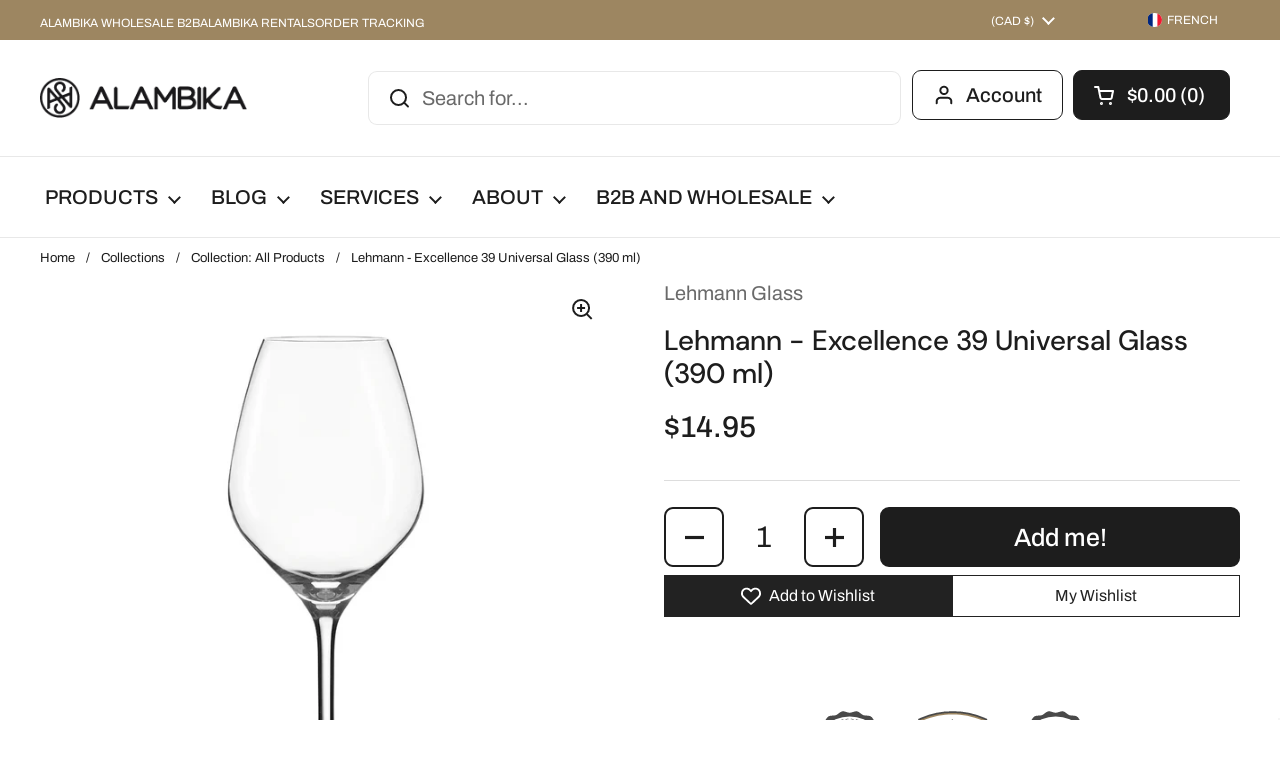

--- FILE ---
content_type: text/css
request_url: https://alambika.ca/cdn/shop/t/100/assets/custom.css?v=162401209035416085131678698299
body_size: 606
content:
@media (min-width: 1024px){.site-nav.style--classic .submenu.mega-menu .submenu-masonry{align-items:flex-start!important;align-content:flex-start!important}ul.submenu.mega-menu li.mega-link{width:20%!important;position:relative!important;left:0!important;top:0!important}.hm_slideshow img.img{object-fit:fill!important}.featu_col span.text-animation--underline{font-size:13px}.hm_col_list .section-heading{justify-content:center!important}.hm_col_list.section-heading__text{padding-inline-end:unset}.hm_txt_icons .section-heading{justify-content:center!important}.hm_txt_icons.section-heading__text{padding-inline-end:unset}.submenu-holder span{font-size:13px}}.main_footer a{border-bottom:0px}.main_footer h4.footer-item__title.h5{font-size:17px;text-transform:uppercase}.main_footer span,.main_footer .footer-item__content p{font-size:15px}.cstm_news_ltr h3.h3{font-size:25px}div.main_footer{margin-top:30px}.only_text_sec .text-size--regular p{font-size:15px}.only_text_sec h2.h3{font-size:23px}.top_menus_head ul{display:inline-flex;gap:30px}.announcement-bar{grid-template-columns:50% 20% 15% 15%!important}.top_menus_head a{font-size:12px;text-transform:uppercase}.custom-inner{display:flex;flex-wrap:wrap;gap:30px;width:100%;justify-content:space-between;align-items:center}.left{width:48%}img.left-img{width:100%}.right{width:48%}.right-title h3{font-size:34px;font-family:Archivo}.current_lang{display:none!important}.ly-languages-switcher a{text-transform:uppercase;line-height:30px}.ly-flag-icon.ly-flag-rounded{width:1.2em!important;border-radius:50%}.ly-flag-icon{line-height:1.2em!important;background-size:auto!important}.announcement-bar__content .announcement{justify-content:flex-end!important}.curr-btn{text-align:right;position:relative}form#currency_form:before{position:absolute;width:12px;height:12px;content:"";top:10px;background-image:url(/cdn/shop/files/arrow-down-sign-to-navigate.png?v=1675663893);right:0;background-size:cover}select.currencies{background:#fff6f600;position:relative;width:60px;padding:5px 10px 5px 5px!important;font-size:12px;border:none;color:#fff;box-shadow:none!important}select.currencies option{color:#000}.localization-form{display:flex;justify-content:flex-end!important}span.localization-form__item-text{font-size:12px}.localization-form__item{margin:0rem .625rem!important}.localization-form__content li span{font-size:12px}.banner-content{width:60%}.banner-title h3{color:#fff;font-size:40px}.banner-desc p,.banner-btn .button{color:#fff}.custom-inner ul{list-style:decimal;margin-left:40px}button#tracktorTrack{width:15%;height:50px;margin-top:30px!important}nav.breadcrumb{font-size:13px}h1.title.h2{text-align:center}body.cstm_shipping_page .rte p{font-size:17px}body.cstm_shipping_page .container--medium{max-width:939px!important}body.cstm_contct_us p{font-size:17px}body.cstm_chose_pge .rte p{font-size:15px}.blog-item__title-holder span{font-size:16px}.blog-item__date.text-size--small{font-size:13px}.blog_desc span.element--is-inline-block{font-size:15px}h2.top_subhead_b2b{margin-top:60px}.b2b_page p,.b2b_page li,.about_us_page p,.about_us_page span,.about_us_page li{font-size:14px}body.template-article .rte.article{text-align:center;padding-top:30px}body.template-article .container.container--medium.container--vertical-space-xsmall.main-page{margin-top:73px!important}@media only screen and (min-width: 280px) and (max-width: 767px){button#tracktorTrack{width:41%;height:50px;margin-top:30px!important}.left,.right,.banner-content{width:100%}.banner-inner{padding:100px 20px!important}announcement-bar{overflow-x:inherit!important}.announcement-bar{grid-template-columns:65% 20% 15% 15%!important}span.announcement{padding:.3125rem 0 .3125rem 1rem!important}}@media only screen and (max-width: 640px){.announcement-bar{display:flex!important;align-items:center;flex-wrap:wrap;justify-content:flex-end}span.announcement{padding:.3125rem 0 .3125rem 1rem!important}}@media only screen and (max-width: 350px){.localization-form__content.content-opened.invert-x{right:-6rem!important}}
/*# sourceMappingURL=/cdn/shop/t/100/assets/custom.css.map?v=162401209035416085131678698299 */


--- FILE ---
content_type: application/javascript
request_url: https://api.ipify.org/?format=jsonp&callback=getIP
body_size: -48
content:
getIP({"ip":"18.118.163.91"});

--- FILE ---
content_type: text/plain; charset=utf-8
request_url: https://d-ipv6.mmapiws.com/ant_squire
body_size: 149
content:
alambika.ca;019c19f5-590a-7159-b350-02a36abe94e3:028d0cea609a070e27fa2ab0e86b5d137457e259

--- FILE ---
content_type: text/javascript
request_url: https://cdn-sf.vitals.app/assets/js/m33.a00f4c91f78ff85284c5.chunk.bundle.js
body_size: 7770
content:
"use strict";(window.webpackChunkvitalsLibrary=window.webpackChunkvitalsLibrary||[]).push([[5730],{18847:(t,n,r)=>{r.d(n,{A:()=>o});var e=r(58578);var i=r.n(e)()(!1);i.push([t.id,"#vitals-tabs-placeholder{clear:both;max-width:100%}.ql-editor .ql-align-center{text-align:center}.ql-editor .ql-align-justify{text-align:justify}.ql-editor .ql-align-right{text-align:right}ul.vt-tabs>li{text-transform:capitalize}.review-tab .vtl-pr-main-widget,.vt-panel .vtl-pr-main-widget,.vt-tab-content .vtl-pr-main-widget{padding:0;margin-top:0}.review-tab .vtl-grid__form-holder .vtl-pr__side-column,.vt-panel .vtl-grid__form-holder .vtl-pr__side-column,.vt-tab-content .vtl-grid__form-holder .vtl-pr__side-column{display:none}@keyframes fade-in-top{0%{transform:translateY(-50px);opacity:0}100%{transform:translateY(0);opacity:1}}",""]);const o=i},23702:(t,n,r)=>{r.d(n,{A:()=>o});var e=r(58578);var i=r.n(e)()(!1);i.push([t.id,"ul.vt-tabs{margin:0;padding:0;list-style:none;display:flex;flex-wrap:wrap}ul.vt-tabs li{padding:10px 15px;cursor:pointer;margin-bottom:0}.vt-tab-content{display:none;padding:15px;text-align:left}.vt-tab-content.current{display:inherit}li.vt-tab-link:focus-visible{outline:Highlight auto 1px;outline:-webkit-focus-ring-color auto 1px;position:relative;z-index:1}",""]);const o=i},33715:(t,n,r)=>{r.d(n,{A:()=>o});var e=r(58578);var i=r.n(e)()(!1);i.push([t.id,"li.vt-tab-link{font-weight:600}li.current{border-bottom:3px solid rgba(0,0,0,0)}ul.vt-tabs li{padding:0 15px !important}",""]);const o=i},71514:(t,n,r)=>{r.d(n,{A:()=>o});var e=r(58578);var i=r.n(e)()(!1);i.push([t.id,"li.current{font-weight:600;border-bottom:3px solid rgba(0,0,0,0)}",""]);const o=i},77257:(t,n,r)=>{r.d(n,{A:()=>o});var e=r(58578);var i=r.n(e)()(!1);i.push([t.id,"li.vt-tab-link{margin-right:7px;border:1px rgba(0,0,0,0) solid;border-radius:5px}",""]);const o=i},55e3:(t,n,r)=>{r.d(n,{A:()=>o});var e=r(58578);var i=r.n(e)()(!1);i.push([t.id,"ul.vt-tabs,.vt-tab-content{border-bottom:1px solid rgba(0,0,0,0)}ul.vt-tabs li{margin-bottom:-1px}li.current{border:1px solid rgba(0,0,0,0);border-bottom:none}",""]);const o=i},95815:(t,n,r)=>{r.d(n,{A:()=>o});var e=r(58578);var i=r.n(e)()(!1);i.push([t.id,"ul.vt-tabs,.vt-tab-content{border-bottom:1px solid rgba(0,0,0,0)}ul.vt-tabs li{border:1px solid rgba(0,0,0,0);border-bottom:none;margin-left:7px;border-top-right-radius:7px;border-top-left-radius:7px}ul.vt-tabs li.current{font-weight:600;border:1px solid rgba(0,0,0,0);border-bottom:none;margin-bottom:-1px}",""]);const o=i},77326:(t,n,r)=>{r.d(n,{A:()=>o});var e=r(58578);var i=r.n(e)()(!1);i.push([t.id,"li.vt-tab-link{position:relative !important;padding:10px 25px !important;float:left !important;text-decoration:none;border-radius:5px 0 0;box-shadow:0 -3px 3px rgba(0,0,0,.1)}li.vt-tab-link::after{content:\"\";position:absolute;z-index:1;top:0;right:-0.5em;bottom:0;width:1em;box-shadow:1px 0 0 rgba(0,0,0,.2);transform:skew(10deg);border-radius:0 5px 0 0}li.current{z-index:3}",""]);const o=i},69620:(t,n,r)=>{r.d(n,{A:()=>o});var e=r(58578);var i=r.n(e)()(!1);i.push([t.id,".vt-accordion{cursor:pointer;padding:15px 10px;width:100%;border:none;text-align:left;outline:none;font-size:15px;border-bottom:1px solid #eee;display:flex;align-items:center;justify-content:space-between;margin-bottom:5px;text-transform:capitalize}.vt-accordion:hover,.vt-accordion:focus-visible{font-weight:800}.vt-accordion:focus-visible{outline:Highlight auto 1px;outline:-webkit-focus-ring-color auto 1px;position:relative;z-index:1}.vt-accordion.vt-active{padding:15px 10px;margin-bottom:0;font-weight:800}.vt-panel{padding:15px;margin-bottom:5px;animation:fade-in-top .6s ease-in forwards;display:none;overflow:hidden;border-bottom-left-radius:5px;border-bottom-right-radius:5px}.vt-panel>p{padding:10px 0}.arrow{width:.7rem;height:1rem;display:inline-block;position:relative;margin:0 1rem;float:right}.arrow>span{top:.5rem;position:absolute;width:.45rem;height:.1rem;background-color:#636e72;display:inline-block;transition:all .2s ease}.arrow span:first-of-type{left:0;transform:rotate(45deg)}.arrow span:last-of-type{right:0;transform:rotate(-45deg)}.vt-active>.arrow span:first-of-type{transform:rotate(-45deg)}.vt-active>.arrow span:last-of-type{transform:rotate(45deg)}.vt-tabs,.vt-tabs *{-webkit-user-select:none;user-select:none}",""]);const o=i},32946:(t,n,r)=>{r.d(n,{bm:()=>o,jY:()=>a});var e=r(11307);var i=r(53338);const o=(0,e.jb)({O88:187,K13:188,x15:241,H55:242,M70:272,p83:413,z54:414,o16:485,b8:811,a64:812,a18:813,a65:814,a25:815,b9:816,d80:817,c62:818,a66:819,c63:820,a83:821,a53:823,c13:824,d27:825,a54:826,c14:827,b31:828,e56:829,c15:830,g65:831,e57:832,m42:833,b32:834,e58:835,a38:837,a67:838,d28:839,V38:979},i.X.B15);const a=()=>window.vtlsLiquidData.descriptionTab},17929:(t,n,r)=>{r.r(n);r.d(n,{B15:()=>ft});var e=r(58836);var i=r(27562);var o=r(58024);var a=r(53338);var l=r(87535);var s=r(32946);var c=r(8795);var d=r(68320);var u=r(35859);const v=(0,u.memo)(function(){const t=(0,s.bm)();const n=l.b.U6.w50();const[r,i]=l.b.X85.n83(a.X.D80);const o=(0,u.useMemo)(()=>(0,e.Y)(e.FK,{children:r(i.w71)}),[r,i.w71]);return t.H55&&n?(0,e.Y)(c.g,{productHandle:n.V57,alignment:d.G.V40,format:t.o16,contentForNoReviews:o}):o});function p(t){return t.replace(/<script(.|\n)*?<\/script>/gm,'')}const f='#vitals-tabs-placeholder';const b='.vitals-tabs-container';var g=r(90610);const m={container:{selector:f,traits:{margin:{[g.Xi.Default]:'2rem auto 2rem auto'},padding:{[g.Xi.Default]:'0 0 0 0'}}}};var h=r(24786);var $=r(57001);var x=r(68582);var w=r(35145);var C=r(8183);var y=r(71968);var S=r(52817);var k=r(30991);var K=r(96112);var T=r.n(K);var B=r(56497);var X=r(94046);var D=r(59424);var O=r(20545);var A=r(77160);var I=r(25447);var E=r(89158);var U;!function(t){t.U68="general";t.O44="collection";t.U6="product"}(U||(U={}));var j;!function(t){t.X79="auto";t.T0="vertical"}(j||(j={}));var Y;!function(t){t.T0="vertical";t.P0="horizontal"}(Y||(Y={}));var _;!function(t){t[t.C43=1]="C43";t[t.R11=2]="R11";t[t.P1=3]="P1";t[t.K16=4]="K16";t[t.W5=5]="W5";t[t.T1=6]="T1"}(_||(_={}));var z;!function(t){t.Z6="h1";t.Z7="h2";t.Z8="h3";t.Z9="h4";t.Z10="h5";t.Z11="h6"}(z||(z={}));var H=r(23702);var M=r(33715);var W=r(71514);var Z=r(77257);var P=r(55e3);var N=r(95815);var Q=r(77326);let q;let L;let R;let F;let J;try{!function(){let t;let n;const r='ul.vt-tabs li.vt-tab-link';const e='current';const i='.vt-tab-content';function c(t,n){return`\n                <li\n                    data-tab="tab-${n}"\n                    tabindex="0"\n                    class="vt-tab-link ${0===n?'current':''} ${void 0!==t.class?t.class:''}"\n                    data-tab-id="${t.id}"\n                >\n                    ${t.title}\n                </li>\n            `}function d(t){return t?`\n\t\t\t\t.${(0,A.Fj)()} {\n\t\t\t\t\tborder-color: ${(0,I.cH)(t,.2)};\n\t\t\t\t\tborder-left-color: ${t};\n\t\t\t\t}\n\t\t\t`:''}q=function(r,e){t=r;n=e};L=function(){var r,e;const i=p(function(){let n='';null==t||t.data.forEach((t,r)=>{n+=`\n                    <div id="tab-${r}" class="vt-tab-content ${0===r?'current':''}">\n                        ${t.content}\n                    </div>\n                `});return n}());try{null===(r=null==n?void 0:n.data)||void 0===r||r.append(i)}catch(t){throw i.includes('<script>')?new E.v('Broken script tag inside description',E.J.W59):t}null===(e=null==n?void 0:n.data)||void 0===e||e.css('visibility','visible')};R=function(){var n;return`\n                <div class="vitals-tabs-container" style="visibility: hidden;">\n                    <ul class="vt-tabs">\n                        ${(0,D.p)(null!==(n=null==t?void 0:t.data)&&void 0!==n?n:[],c)}\n                    </ul>\n                </div>\n            `};F=function(){const t=(0,s.bm)();let n;t.O88===_.C43?n=M.A.toString():t.O88===_.R11?n=W.A.toString():t.O88===_.P1?n=Z.A.toString():t.O88===_.K16?n=P.A.toString():t.O88===_.W5?n=N.A.toString():t.O88===_.T1&&(n=Q.A.toString());const o=function(){const t=(0,s.bm)();return t.O88===_.C43?{activeBorderColor:(0,I.K6)(t.a64),activeBgColor:(0,I.K6)(t.a25),activeTextColor:(0,I.K6)(t.b8),inactiveBgColor:(0,I.K6)(t.a18),inactiveTextColor:(0,I.K6)(t.a65)}:t.O88===_.R11?{activeBorderColor:(0,I.K6)(t.c62),activeBgColor:(0,I.K6)(t.b9),activeTextColor:(0,I.K6)(t.d80),inactiveBgColor:(0,I.K6)(t.a66),inactiveTextColor:(0,I.K6)(t.c63)}:t.O88===_.P1?{activeBgColor:(0,I.K6)(t.a83),activeTextColor:(0,I.K6)(t.d27),inactiveBgColor:(0,I.K6)(t.a53),inactiveTextColor:(0,I.K6)(t.c13)}:t.O88===_.K16?{activeBgColor:(0,I.K6)(t.a54),activeTextColor:(0,I.K6)(t.c14),inactiveTextColor:(0,I.K6)(t.b31),borderColor:(0,I.K6)(t.e56)}:t.O88===_.W5?{activeBgColor:(0,I.K6)(t.c15),activeTextColor:(0,I.K6)(t.g65),inactiveTextColor:(0,I.K6)(t.e57),borderColor:(0,I.K6)(t.m42)}:t.O88===_.T1?{activeBgColor:(0,I.K6)(t.b32),activeTextColor:(0,I.K6)(t.e58),gradientStart:(0,I.K6)(t.a38),gradientEnd:(0,I.K6)(t.a67),inactiveTextColor:(0,I.K6)(t.d28)}:void 0}();if(!o)return;const a=d(o.inactiveTextColor);const c=d(o.activeTextColor);n+=`\n\t\t\t\t${r} {\n\t\t\t\t\t${o.inactiveBgColor?`background: ${o.inactiveBgColor};`:''}\n\t\t\t\t\t${o.inactiveTextColor?`color: ${o.inactiveTextColor}; ${a}`:''} ${o.borderColor?`border-color: ${o.borderColor};`:''} ${o.gradientStart&&o.gradientEnd?`background: ${o.gradientEnd}; background: linear-gradient(to bottom, ${o.gradientStart}, ${o.gradientEnd});`:''} }\n\t\t\t\t${r}.${e} {\n\t\t\t\t\t${o.activeBgColor?`background: ${o.activeBgColor};`:''}\n\t\t\t\t\t${o.activeTextColor?`color: ${o.activeTextColor}; ${c}`:''} ${o.activeBorderColor||o.borderColor?`border-color: ${o.activeBorderColor?o.activeBorderColor:o.borderColor};`:''}\n\t\t\t\t}\n\t\t\t\t${t.O88===_.T1&&`${r}.${e}::after {\n\t\t\t\t\t\t${o.activeBgColor?`background: ${o.activeBgColor};`:''}\n\t\t\t\t\t}\n\t\t\t\t\t${r}::after { ${o.gradientStart&&o.gradientEnd?`background: ${o.gradientEnd}; background: linear-gradient(to bottom, ${o.gradientStart}, ${o.gradientEnd});`:''}\n\t\t\t\t\t}`}\n\t\t\t\t${i},\n\t\t\t\tul.vt-tabs {\n\t\t\t\t\t${o.borderColor?`border-color: ${o.borderColor};`:''}\n\t\t\t\t}\n\t\t\t`;l.b.Y64.Q45([H.A.toString(),`${b} { width: 100%; margin: 0 auto; }`,`${f} > ${b} > ul.vt-tabs > li.vt-tab-link {`,'    list-style: none!important; display: flex !important; align-items: center;','}',n].join(''))};J=function(){!function(){const t=T()(r);t.on('click keyup',function(n){if('keyup'===n.type&&!(0,O.l)(O.K.W80,n))return!1;const r=T()(this);const l=T()(window);const s=l.scrollTop()||0;const c=r.attr('data-tab');if(!r.hasClass(e)){const t=r.attr('data-tab-id');(0,X.gg)({S36:a.X.B15,U4:h.JM.S42,Q43:{[h.ar.W68]:t}})}t.removeClass(e);r.addClass(e);T()(i).removeClass(e);T()(`${i}#${c}`).addClass(e);l.scrollTop(s);window.dispatchEvent(new Event(o.qZ));return!1})}()}}()}catch(t){throw t}const V=q;const G=L;const tt=R;const nt=F;const rt=J;var et=r(69620);let it;let ot;let at;let lt;try{!function(){let t;let n;const r='vt-accordion';const e='vt-active';it=function(r,e){t=r;n=e};ot=function(){var i;const o=p(function(){let n='';null==t||t.data.forEach((t,i)=>{let o='';let a='';const l=void 0!==t.class?t.class:'';if((0,s.bm)().z54&&0===i){o=e;a='style="display:block;"'}n+=`\n                    <div tabindex="0" class="${r} ${o} ${l}" data-tab-id="${t.id}" >\n                        ${t.title}\n                        <span class="arrow">\n                            <span></span>\n                            <span></span>\n                        </span>\n                    </div>\n                    <div class="vt-panel" ${a}>\n                    ${t.content}\n                    </div>\n                `});return n}());try{null===(i=null==n?void 0:n.data)||void 0===i||i.empty().html(o)}catch(t){throw o.includes('<script>')?new E.v('Broken script tag inside description',E.J.W59):t}};at=function(){const t=function(){const t=(0,s.bm)();if(t.M70===j.X79){if(t.O88===_.C43)return(0,I.K6)(t.a64);if(t.O88===_.R11)return(0,I.K6)(t.c62);if(t.O88===_.K16)return(0,I.K6)(t.e56);if(t.O88===_.W5)return(0,I.K6)(t.m42)}return null}();const n=t?`\n\t\t\t\t.${r} {\n\t\t\t\t\tborder-bottom: 1px solid ${t};\n\t\t\t\t\tborder-radius: 0;\n\t\t\t\t}`:'';l.b.Y64.Q45([et.A.toString(),n].join(''))};lt=function(){null===(t=null==n?void 0:n.data)||void 0===t||t.find(`.${r}`).on('click keyup',function(t){if('keyup'===t.type&&!(0,O.l)(O.K.W80,t))return!1;const n=T()(this);n.toggleClass(e);n.next().toggle();if(n.hasClass(e)){const t=n.attr('data-tab-id');l.b.W85.O76(l.b.Y64.J73(n)-100);(0,X.gg)({S36:a.X.B15,U4:h.JM.S42,Q43:{[h.ar.W68]:t}})}window.dispatchEvent(new Event(o.qZ))});var t}}()}catch(t){throw t}const st=it;const ct=ot;const dt=at;const ut=lt;var vt=r(18847);const pt='vtl-review-tab-title-rating';const ft=function(){const[t,n]=l.b.X85.n83(a.X.B15);const r={data:[]};const c={data:null};const d={data:null};let u=null;const p='li.vt-tab-link';const g='ul.vt-tabs';let K;let X;function D(t){const n=t.map(t=>t.id).toString();const r=t.map(t=>t.timestamp);const e=Math.max(...r);const i=l.b.U5.V65();const o=`${l.b.Q30.L83($.v.B15)}/${i}/${e}.json?ids=${n}`;return l.b.U30.U31(o)}function O(t){const n=l.b.U6.w50();if(!n)return!1;if(!n.hasOwnProperty('H11')){S.aU.Q41(new S.fz(k.Pv,{err:'Could not find product collections when collection tab exists.'}));return!1}const r=n.H11;if(!r.length)return!1;return!!r.filter(n=>t.includes(n.toString())).length}function A(){var t;const n=null===(t=(0,s.jY)())||void 0===t?void 0:t.tabs;return(null==n?void 0:n.length)?n.filter(t=>{var n;if(t.type===U.U68)return!0;if(t.type===U.O44&&O(t.itemIds))return!0;const r=null===(n=l.b.U6.r24())||void 0===n?void 0:n.toString();return t.type===U.U6&&t.itemIds.includes(null!=r?r:'')}):[]}function I(){if(!(0,x.i)(a.X.D80)||!(0,s.bm)().x15)return!1;if((0,w.E)().g8)return!0;const t=l.b.U6.w50();return!!(t&&(t.t75||0)>0)}function E($){r.data=function(){if(!u)return[];const r=(0,s.bm)();const e=new RegExp(`<\\s*(${r.K13})\\s.*?>`,'gi');u=u.replace(e,'<$1>');const i=u.split(`<${r.K13}>`);if(!i.length)return[];let o;let a;const l=[];for(let e=0;e<i.length;e+=1){if(0===e){o=t(n.n77);a=i[e].trim()}else{const t=i[e].split(`</${r.K13}>`);o=T()(`<span>${t[0]}</span>`).text();a=t[1].trim()}if(''!==a){(T()(`<div>${a}</div>`).text().trim()||_(a))&&l.push({title:o,content:a,id:3})}}return l}();$&&$.length&&(r.data=T().merge(r.data,$));I()&&r.data.push({title:`<div class="vtls-review-tab-title ${pt}" style="display:inline-block"></div>`,content:'<div class="vtl-pr-main-widget"></div>',class:'review-tab',id:6});!function(){l.b.Y64.Q45(vt.A.toString());null==V||V(r,d);null==nt||nt();const t=function(){var t;const n=(0,s.bm)().M70;if(n===j.X79){tt&&(null===(t=c.data)||void 0===t||t.html(tt()));d.data=T()(b);const n=d.data.find(p).first().outerHeight();const r=d.data.find(g).outerHeight();return r&&n&&r<=n+5?Y.P0:Y.T0}return Y.T0}();if(t===Y.P0){K=G;X=rt}else{K=ct;X=ut}if(t===Y.T0){c.data=T()(f);null==st||st(r,c);null==dt||dt()}}();!function(){var t;!function(){null==K||K();(0,C.l)(()=>l.b.Y64.J40().trigger(o.t7),o.t7)}();null==X||X();I()&&function(){const t=document.querySelector(`.${pt}`);if(t){(0,B.H)(t).render((0,e.Y)(i.A,{moduleId:a.X.B15,children:(0,e.Y)(v,{})}))}}();null===(t=l.b.Q44)||void 0===t||t.p38(`div[data-track-${h.Zt.S25}="${a.X.B15}"][data-track-${h.Zt.U12}="${h.JM.O39}"]`);(0,y.e0)({styleId:'description-tabs',defaults:m,traitString:(0,s.bm)().V38})}()}function _(t){return['<img','<iframe'].some(n=>t.includes(n))}return{O37:function(){if(!function(){var t;if(!l.b.Y63.G78())return!1;if(null===(t=(0,s.jY)())||void 0===t?void 0:t.has_general_or_collection_tabs)return!0;if(l.b.U6.r45())return!1;if(!l.b.Y64.B74().length)return!1;return!0}())return;!function(){u=l.b.Y64.B74().html();l.b.Y64.B74().wrapInner(`<div id="vitals-tabs-placeholder" data-track-${h.Zt.S25}="${a.X.B15}" data-track-${h.Zt.U12}="${h.JM.O39}"></div>`);c.data=T()(f)}();const t=A();t.length?D(t).then(t=>{E(t.tabs)}).catch(()=>{E()}):E()},k76:O,g66:A,H56:D,x19:function(){var t;return null===(t=c.data)||void 0===t?void 0:t.width()}}}},8795:(t,n,r)=>{r.d(n,{g:()=>f});var e=r(21076);var i=r(58836);var o=r(3551);var a=r(46799);var l=r(58591);var s=r(58213);var c=r(22706);var d=r(35859);var u=r(76699);var v=r.n(u);var p=r(87535);const f=(0,d.memo)(function({productHandle:t,alignment:n,format:r,stars:u,percentage:f,spacing:b,translations:g,size:m,colors:h,className:$,contentForNoReviews:x}){const w=(0,d.useMemo)(()=>(0,a.w9)(),[]);const C=(0,o.Qm)((0,d.useCallback)(n=>(0,o.FY)(n,encodeURIComponent(t)),[t]));const y=(0,d.useMemo)(()=>{var n,r,e,i;const o=window.vtlsLiquidData.product;return p.b.Y63.G78()&&o&&(null==o?void 0:o.handle)===t&&!(0,s.xt)(null===(n=o.metafields)||void 0===n?void 0:n.reviews)?{i:parseInt(o.id,10),lu:2,M72:(null===(r=o.metafields)||void 0===r?void 0:r.reviews.rating_count)||0,W6:(null===(e=o.metafields)||void 0===e?void 0:e.reviews.rating)||0,t:o.title,pi:(null===(i=o.featured_image)||void 0===i?void 0:i.src)||''}:C},[t,C]);const S=(0,o.Qm)((0,d.useCallback)(t=>(0,o.bX)(t),[]));const k=(0,d.useCallback)(()=>(0,e.sH)(this,void 0,void 0,function*(){const t=yield(0,a.jB)();t&&(0,c.R7)(o.Qm.getState()).z55(t)}),[]);const K=(0,d.useMemo)(()=>{return v()(w,(t={alignment:n,stars:u,percentage:f,spacing:b,translations:g,size:m,colors:h,className:$},Object.keys(t).reduce((n,r)=>{const e=t[r];void 0!==e&&(n[r]=e);return n},{})),{reviewStats:y,format:r});var t},[n,$,h,w,r,f,y,m,b,u,g]);if(!y){(0,s.xt)(S)&&k();return x||null}return(0,i.Y)(l.R,{reviewStats:K.reviewStats,alignment:K.alignment,format:K.format,stars:K.stars,percentage:100*K.reviewStats.W6/5,spacing:K.spacing||{top:0,bottom:0},translations:K.translations,size:K.size,colors:K.colors,className:K.className})})},71968:(t,n,r)=>{r.d(n,{QF:()=>v,Uh:()=>d,ZZ:()=>u,e0:()=>f,xz:()=>p});var e=r(21076);var i=r(784);var o=r(87535);var a=r(52817);var l=r(30991);var s=r(51198);r(35859);var c=r(72298);function d(t){const{defaults:n,traitString:r,defaultsOverride:e,discriminator:o,traits:s}=t;try{return(0,i._K)({defaults:n,isDarkTheme:(0,c.vG)(),traitString:r,traits:s,defaultsOverride:e,discriminator:o})}catch(t){a.aU.Q41(new a.fz(l.lT,{message:t.message,stack:t.stack,traitString:r}))}return(0,i._K)({defaults:n,isDarkTheme:(0,c.vG)(),defaultsOverride:e,discriminator:o})}const u=(t,n,r)=>(0,i.eP)(t,n,r,o.b.S39.S70());function v(t,n,r){return({traits:e})=>{const i=u(e,t,n);return Array.isArray(r)?r.includes(i):i===r}}function p(t,n,r){return({traits:e})=>{const i=u(e,t,n);return Array.isArray(r)?!r.includes(i):i!==r}}function f(t){var{styleId:n}=t,r=(0,e.Tt)(t,["styleId"]);const o='traits'in r?r.traits:d(r);const a=(0,i.E0)(o);s.hL.W1(n);s.hL.V35(n,a);return o}},77160:(t,n,r)=>{r.d(n,{DU:()=>e.DU,Fj:()=>e.Fj,Pm:()=>e.Pm});var e=r(40467)},40467:(t,n,r)=>{r.d(n,{DU:()=>s,Fj:()=>l,Pm:()=>a});var e=r(90599);var i=r(24373);var o=r(35859);const a='vtl-spinner';const l=(0,i.s)('Spinner');const s=(0,o.memo)(function({size:t,color:n}){const r=(0,o.useMemo)(()=>({fontSize:t?`${t}px`:void 0,borderLeftColor:n}),[t,n]);return(0,e.Y)("div",{className:l(),style:r,title:"Loading..."})})},25447:(t,n,r)=>{r.d(n,{K6:()=>e,cH:()=>o,lj:()=>i});const e=t=>(null==t?void 0:t.trim())?t.includes('rgb')||t.includes('#')?t:`#${t}`:t;const i=(t,n)=>{if(t.includes('rgb'))return t;let r=t;r.length<5&&(r=r.replace(/[^#]/g,'$&$&'));const e=parseInt(r.slice(1,3),16);const i=parseInt(r.slice(3,5),16);const o=parseInt(r.slice(5,7),16);return n?`rgba(${e}, ${i}, ${o}, ${n})`:`rgb(${e}, ${i}, ${o})`};const o=(t,n)=>{if(!t||t.includes('rgba')||t.includes('#')&&9===t.length)return t;if(t.includes('rgb')){const r=t.replace(/[^\d,]/g,'').split(',');return`rgba(${r[0]}, ${r[1]}, ${r[2]}, ${n})`}if(t.includes('#')&&7===t.length){return`${t}${Math.round(255*n).toString(16).padStart(2,'0')}`}return t}},21460:(t,n,r)=>{r.d(n,{$2:()=>e,Hc:()=>i,OL:()=>o});function e(t){return t.replace(/([a-z])([A-Z])/g,'$1-$2').replace(/[\s_]+/g,'-').toLowerCase()}function i(t){return t.trim().toLowerCase()}function o(t,n){return Object.entries(n).reduce((t,[n,r])=>{const e=new RegExp(n,'g');return t.replace(e,r)},t)}},90610:(t,n,r)=>{r.d(n,{Xi:()=>e,dB:()=>o,hn:()=>i});var e;!function(t){t.Small="small";t.Default="default"}(e||(e={}));var i;!function(t){t.DefaultDark="defaultDark";t.SmallDark="smallDark"}(i||(i={}));var o;!function(t){t.DefaultSt="defaultSt";t.SmallSt="smallSt"}(o||(o={}))},784:(t,n,r)=>{r.d(n,{E0:()=>u,_K:()=>s,eP:()=>l});var e=r(21460);var i=r(58213);var o=r(90610);function a(t){return null!=t}function l(t,n,r,e){var i;const l=null===(i=t[n])||void 0===i?void 0:i.traits[r];if(l)return function(t,n){return n&&a(null==t?void 0:t[o.Xi.Small])?t[o.Xi.Small]:null==t?void 0:t[o.Xi.Default]}(l,e)}function s({isDarkTheme:t,defaultsOverride:n,defaults:r,traitString:l="{}",traits:s,discriminator:c}){const d=s||(null==l?void 0:l.length)&&JSON.parse(l)||{};const u=(0,i.it)(r).reduce((e,l)=>{const s=r[l];const c=d[l];const u=null==n?void 0:n[l];const v={selector:s.selector,hiddenInCss:!1,traits:(0,i.it)(s.traits).reduce((n,r)=>{const e=s.traits[r];const i=null==c?void 0:c.traits[r];const l=null==u?void 0:u[r];let d;d=a(null==i?void 0:i[o.Xi.Default])?i[o.Xi.Default]:a(l)&&a(l[o.Xi.Default])?l[o.Xi.Default]:t&&a(e[o.hn.DefaultDark])?e[o.hn.DefaultDark]:a(e[o.dB.DefaultSt])?e[o.dB.DefaultSt]:e[o.Xi.Default];let v;v=a(null==i?void 0:i[o.Xi.Small])?i[o.Xi.Small]:a(l)&&a(l[o.Xi.Small])?l[o.Xi.Small]:t&&a(e[o.hn.SmallDark])?e[o.hn.SmallDark]:a(e[o.dB.SmallSt])?e[o.dB.SmallSt]:a(e[o.Xi.Small])?e[o.Xi.Small]:void 0;const p={styleTarget:[],[o.Xi.Default]:d,[o.Xi.Small]:v};n[r]=p;return n},{})};e[l]=v;return e},{});(0,i.it)(u).forEach(t=>{const n=r[t];let o=!1;!0===n.hiddenInCss?o=!0:'function'==typeof n.hiddenInCss&&(o=n.hiddenInCss({discriminator:c,traits:u,componentName:t}));u[t].hiddenInCss=o;(0,i.it)(u[t].traits).forEach(r=>{const i=n.traits[r];let a=!1;o?a=!0:'function'==typeof(null==i?void 0:i.hiddenInCss)?a=i.hiddenInCss({discriminator:c,traits:u,componentName:t,traitName:r}):void 0!==(null==i?void 0:i.hiddenInCss)&&(a=i.hiddenInCss);function l({hiddenInCss:i=!1,selector:o=n.selector,property:a=(0,e.$2)(r)}){const l='function'==typeof i?i({discriminator:c,traits:u,componentName:t,traitName:r}):i;if(!o)throw new Error(`selector is required for trait ${r} in component ${t}`);return{hiddenInCss:l,selector:o,property:a}}a||(Array.isArray(i.styleTarget)?u[t].traits[r].styleTarget=i.styleTarget.map(l):i.styleTarget?u[t].traits[r].styleTarget=[l(i.styleTarget)]:u[t].traits[r].styleTarget=[l({})]);u[t].traits[r].hiddenInCss=a})});return u}const c={[o.Xi.Small]:0,[o.Xi.Default]:768};function d(t,n){return` ${t}: ${n};`}function u(t){const n={};const r={};Object.keys(t).forEach(e=>{const i=t[e];Object.keys(i.traits).forEach(t=>{const e=i.traits[t];e.hiddenInCss||e.styleTarget.forEach(t=>{if(!0!==t.hiddenInCss){n[t.selector]||(n[t.selector]=[]);n[t.selector].push(d(t.property,e[o.Xi.Default]));if(a(e[o.Xi.Small])){r[t.selector]||(r[t.selector]=[]);r[t.selector].push(d(t.property,e[o.Xi.Small]))}}})})});const e=(0,i.it)(n).reduce((t,r)=>`${t} ${r} {${n[r].join('')}}`,'');const l=(0,i.it)(r).reduce((t,n)=>`${t} ${n} {${r[n].join('')}}`,'');return`${e}${l.length?` @media (max-width: ${c[o.Xi.Default]}px) {${l}}`:''}`}}}]);